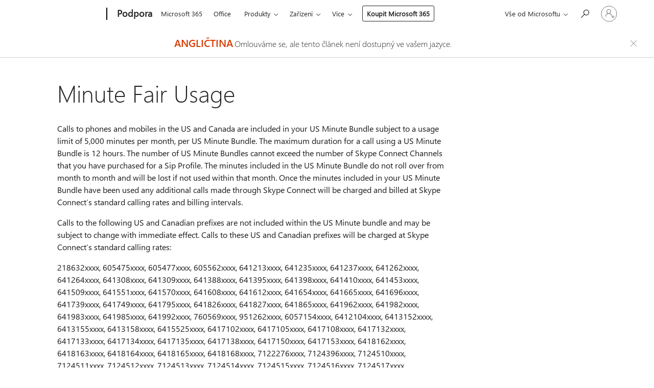

--- FILE ---
content_type: text/html; charset=utf-8
request_url: https://login.microsoftonline.com/common/oauth2/v2.0/authorize?client_id=ee272b19-4411-433f-8f28-5c13cb6fd407&redirect_uri=https%3A%2F%2Fsupport.microsoft.com%2Fsignin-oidc&response_type=code%20id_token&scope=openid%20profile%20offline_access&response_mode=form_post&nonce=639044326437864237.YzM5Nzk2ZTgtNDBjYS00MjE3LTg2MzMtNWMyOTdlNWI4MTRlYWJhNjQ4ZmQtZDhmNC00MzI3LWFlYjEtMzdhODMwNjI2MWRk&prompt=none&nopa=2&state=CfDJ8MF9taR5d3RHoynoKQkxN0AHWP3FVKSgASzVUFV9jCDnNUQp29ylV9gzLR-qH0B6KxBlOR2TfSo3TnR33Mx27yV7PZnTUKi99xoBulfWlWI5XaW-BAl8DpgAgM9K2trOnt7STokGa6QrW5zY4wqbICTyfnqfdHVuqNqG7VqwOUuagWibejL7EFqWO5JJ95AiMKSkRC-_FNrFa8_dA2jIEBhhB7Zt4Ca3Fmvz4Zk7hS9UaBeEGVxfnavqArqWD8OrG_Le5k3bSIzGD5o8D2MsleZtTE8wxCDL8cwr3i8Zhese4vPTVtpHu7G-S5P_AI_D9LjQUxNNBDzpCSRfas77fxLIR5hNUzXvSoB8kEWV0OpC&x-client-SKU=ID_NET6_0&x-client-ver=8.12.1.0&sso_reload=true
body_size: 10007
content:


<!-- Copyright (C) Microsoft Corporation. All rights reserved. -->
<!DOCTYPE html>
<html>
<head>
    <title>Redirecting</title>
    <meta http-equiv="Content-Type" content="text/html; charset=UTF-8">
    <meta http-equiv="X-UA-Compatible" content="IE=edge">
    <meta name="viewport" content="width=device-width, initial-scale=1.0, maximum-scale=2.0, user-scalable=yes">
    <meta http-equiv="Pragma" content="no-cache">
    <meta http-equiv="Expires" content="-1">
    <meta name="PageID" content="FetchSessions" />
    <meta name="SiteID" content="" />
    <meta name="ReqLC" content="1033" />
    <meta name="LocLC" content="en-US" />

    
<meta name="robots" content="none" />

<script type="text/javascript" nonce='WBUOz3CyBe125XSoaldtwQ'>//<![CDATA[
$Config={"urlGetCredentialType":"https://login.microsoftonline.com/common/GetCredentialType?mkt=en-US","urlGoToAADError":"https://login.live.com/oauth20_authorize.srf?client_id=ee272b19-4411-433f-8f28-5c13cb6fd407\u0026scope=openid+profile+offline_access\u0026redirect_uri=https%3a%2f%2fsupport.microsoft.com%2fsignin-oidc\u0026response_type=code+id_token\u0026state=[base64]\u0026response_mode=form_post\u0026nonce=639044326437864237.YzM5Nzk2ZTgtNDBjYS00MjE3LTg2MzMtNWMyOTdlNWI4MTRlYWJhNjQ4ZmQtZDhmNC00MzI3LWFlYjEtMzdhODMwNjI2MWRk\u0026prompt=none\u0026x-client-SKU=ID_NET6_0\u0026x-client-Ver=8.12.1.0\u0026uaid=44af5cfc768c4237a5521d95fd4b0d07\u0026msproxy=1\u0026issuer=mso\u0026tenant=common\u0026ui_locales=en-US\u0026epctrc=f%2bFyM3hodViAIZCz7i%2foeb2RRr%2bvSroYwu%2bxszneaVE%3d5%3a1%3aCANARY%3aNQPkQj9RM9UW2pdn23aWN%2bRSNC6oeaJYmqi0s5CJHUs%3d\u0026epct=[base64]\u0026jshs=0\u0026nopa=2","urlAppError":"https://support.microsoft.com/signin-oidc","oAppRedirectErrorPostParams":{"error":"interaction_required","error_description":"Session information is not sufficient for single-sign-on.","state":"[base64]"},"iMaxStackForKnockoutAsyncComponents":10000,"fShowButtons":true,"urlCdn":"https://aadcdn.msauth.net/shared/1.0/","urlDefaultFavicon":"https://aadcdn.msauth.net/shared/1.0/content/images/favicon_a_eupayfgghqiai7k9sol6lg2.ico","urlPost":"/common/login","iPawnIcon":0,"sPOST_Username":"","fEnableNumberMatching":true,"sFT":"[base64]","sFTName":"flowToken","sCtx":"[base64]","fEnableOneDSClientTelemetry":true,"dynamicTenantBranding":null,"staticTenantBranding":null,"oAppCobranding":{},"iBackgroundImage":4,"arrSessions":[],"urlMsaStaticMeControl":"https://login.live.com/Me.htm?v=3","fApplicationInsightsEnabled":false,"iApplicationInsightsEnabledPercentage":0,"urlSetDebugMode":"https://login.microsoftonline.com/common/debugmode","fEnableCssAnimation":true,"fDisableAnimationIfAnimationEndUnsupported":true,"fSsoFeasible":true,"fAllowGrayOutLightBox":true,"fProvideV2SsoImprovements":true,"fUseMsaSessionState":true,"fIsRemoteNGCSupported":true,"urlLogin":"https://login.microsoftonline.com/common/reprocess?ctx=[base64]","urlDssoStatus":"https://login.microsoftonline.com/common/instrumentation/dssostatus","iSessionPullType":3,"fUseSameSite":true,"iAllowedIdentities":2,"isGlobalTenant":true,"uiflavor":1001,"fShouldPlatformKeyBeSuppressed":true,"fLoadStringCustomizationPromises":true,"fUseAlternateTextForSwitchToCredPickerLink":true,"fOfflineAccountVisible":false,"fEnableUserStateFix":true,"fShowAccessPassPeek":true,"fUpdateSessionPollingLogic":true,"fEnableShowPickerCredObservable":true,"fFetchSessionsSkipDsso":true,"fIsCiamUserFlowUxNewLogicEnabled":true,"fUseNonMicrosoftDefaultBrandingForCiam":true,"sCompanyDisplayName":"Microsoft Services","fRemoveCustomCss":true,"fFixUICrashForApiRequestHandler":true,"fShowUpdatedKoreanPrivacyFooter":true,"fUsePostCssHotfix":true,"fFixUserFlowBranding":true,"fEnablePasskeyNullFix":true,"fEnableRefreshCookiesFix":true,"fEnableWebNativeBridgeInterstitialUx":true,"fEnableWindowParentingFix":true,"fEnableNativeBridgeErrors":true,"urlAcmaServerPath":"https://login.microsoftonline.com","sTenantId":"common","sMkt":"en-US","fIsDesktop":true,"fUpdateConfigInit":true,"fLogDisallowedCssProperties":true,"fDisallowExternalFonts":true,"scid":1013,"hpgact":1800,"hpgid":7,"apiCanary":"[base64]","canary":"f+FyM3hodViAIZCz7i/oeb2RRr+vSroYwu+xszneaVE=5:1:CANARY:NQPkQj9RM9UW2pdn23aWN+RSNC6oeaJYmqi0s5CJHUs=","sCanaryTokenName":"canary","fSkipRenderingNewCanaryToken":false,"fEnableNewCsrfProtection":true,"correlationId":"44af5cfc-768c-4237-a552-1d95fd4b0d07","sessionId":"8b9110e4-8afd-488e-a2b9-d23edec53d00","sRingId":"R6","locale":{"mkt":"en-US","lcid":1033},"slMaxRetry":2,"slReportFailure":true,"strings":{"desktopsso":{"authenticatingmessage":"Trying to sign you in"}},"enums":{"ClientMetricsModes":{"None":0,"SubmitOnPost":1,"SubmitOnRedirect":2,"InstrumentPlt":4}},"urls":{"instr":{"pageload":"https://login.microsoftonline.com/common/instrumentation/reportpageload","dssostatus":"https://login.microsoftonline.com/common/instrumentation/dssostatus"}},"browser":{"ltr":1,"Chrome":1,"_Mac":1,"_M131":1,"_D0":1,"Full":1,"RE_WebKit":1,"b":{"name":"Chrome","major":131,"minor":0},"os":{"name":"OSX","version":"10.15.7"},"V":"131.0"},"watson":{"url":"/common/handlers/watson","bundle":"https://aadcdn.msauth.net/ests/2.1/content/cdnbundles/watson.min_q5ptmu8aniymd4ftuqdkda2.js","sbundle":"https://aadcdn.msauth.net/ests/2.1/content/cdnbundles/watsonsupportwithjquery.3.5.min_dc940oomzau4rsu8qesnvg2.js","fbundle":"https://aadcdn.msauth.net/ests/2.1/content/cdnbundles/frameworksupport.min_oadrnc13magb009k4d20lg2.js","resetErrorPeriod":5,"maxCorsErrors":-1,"maxInjectErrors":5,"maxErrors":10,"maxTotalErrors":3,"expSrcs":["https://login.microsoftonline.com","https://aadcdn.msauth.net/","https://aadcdn.msftauth.net/",".login.microsoftonline.com"],"envErrorRedirect":true,"envErrorUrl":"/common/handlers/enverror"},"loader":{"cdnRoots":["https://aadcdn.msauth.net/","https://aadcdn.msftauth.net/"],"logByThrowing":true},"serverDetails":{"slc":"ProdSlices","dc":"SCUS","ri":"SN4XXXX","ver":{"v":[2,1,23173,3]},"rt":"2026-01-19T15:17:25","et":26},"clientEvents":{"enabled":true,"telemetryEnabled":true,"useOneDSEventApi":true,"flush":60000,"autoPost":true,"autoPostDelay":1000,"minEvents":1,"maxEvents":1,"pltDelay":500,"appInsightsConfig":{"instrumentationKey":"69adc3c768bd4dc08c19416121249fcc-66f1668a-797b-4249-95e3-6c6651768c28-7293","webAnalyticsConfiguration":{"autoCapture":{"jsError":true}}},"defaultEventName":"IDUX_ESTSClientTelemetryEvent_WebWatson","serviceID":3,"endpointUrl":""},"fApplyAsciiRegexOnInput":true,"country":"US","fBreakBrandingSigninString":true,"bsso":{"states":{"START":"start","INPROGRESS":"in-progress","END":"end","END_SSO":"end-sso","END_USERS":"end-users"},"nonce":"AwABEgEAAAADAOz_BQD0_w3su4yPTLJ5E9GyEOEfawl6-M7sfyLhk836P9h_OpiWW_xoNG-LxESKEfobmoUpjopTFXslPWAVsQf0Z2zdSEsgAA","overallTimeoutMs":4000,"telemetry":{"type":"ChromeSsoTelemetry","nonce":"AwABDwEAAAADAOz_BQD0_yEWKdy-yiyZTEYnmxt79Eedu6gh82AoewjVhbF0wFf-NHEoy7QxyuXuBfdSpmM9dPkzMq_5PK6MXvp8LEQX2ULKZPQGpjyow8Y7aUBxRr_SIAA","reportStates":[]},"redirectEndStates":["end"],"cookieNames":{"aadSso":"AADSSO","winSso":"ESTSSSO","ssoTiles":"ESTSSSOTILES","ssoPulled":"SSOCOOKIEPULLED","userList":"ESTSUSERLIST"},"type":"chrome","reason":"Pull suppressed because it was already attempted and the current URL was reloaded."},"urlNoCookies":"https://login.microsoftonline.com/cookiesdisabled","fTrimChromeBssoUrl":true,"inlineMode":5,"fShowCopyDebugDetailsLink":true,"fTenantBrandingCdnAddEventHandlers":true,"fAddTryCatchForIFrameRedirects":true};
//]]></script> 
<script type="text/javascript" nonce='WBUOz3CyBe125XSoaldtwQ'>//<![CDATA[
!function(){var e=window,r=e.$Debug=e.$Debug||{},t=e.$Config||{};if(!r.appendLog){var n=[],o=0;r.appendLog=function(e){var r=t.maxDebugLog||25,i=(new Date).toUTCString()+":"+e;n.push(o+":"+i),n.length>r&&n.shift(),o++},r.getLogs=function(){return n}}}(),function(){function e(e,r){function t(i){var a=e[i];if(i<n-1){return void(o.r[a]?t(i+1):o.when(a,function(){t(i+1)}))}r(a)}var n=e.length;t(0)}function r(e,r,i){function a(){var e=!!s.method,o=e?s.method:i[0],a=s.extraArgs||[],u=n.$WebWatson;try{
var c=t(i,!e);if(a&&a.length>0){for(var d=a.length,l=0;l<d;l++){c.push(a[l])}}o.apply(r,c)}catch(e){return void(u&&u.submitFromException&&u.submitFromException(e))}}var s=o.r&&o.r[e];return r=r||this,s&&(s.skipTimeout?a():n.setTimeout(a,0)),s}function t(e,r){return Array.prototype.slice.call(e,r?1:0)}var n=window;n.$Do||(n.$Do={"q":[],"r":[],"removeItems":[],"lock":0,"o":[]});var o=n.$Do;o.when=function(t,n){function i(e){r(e,a,s)||o.q.push({"id":e,"c":a,"a":s})}var a=0,s=[],u=1;"function"==typeof n||(a=n,
u=2);for(var c=u;c<arguments.length;c++){s.push(arguments[c])}t instanceof Array?e(t,i):i(t)},o.register=function(e,t,n){if(!o.r[e]){o.o.push(e);var i={};if(t&&(i.method=t),n&&(i.skipTimeout=n),arguments&&arguments.length>3){i.extraArgs=[];for(var a=3;a<arguments.length;a++){i.extraArgs.push(arguments[a])}}o.r[e]=i,o.lock++;try{for(var s=0;s<o.q.length;s++){var u=o.q[s];u.id==e&&r(e,u.c,u.a)&&o.removeItems.push(u)}}catch(e){throw e}finally{if(0===--o.lock){for(var c=0;c<o.removeItems.length;c++){
for(var d=o.removeItems[c],l=0;l<o.q.length;l++){if(o.q[l]===d){o.q.splice(l,1);break}}}o.removeItems=[]}}}},o.unregister=function(e){o.r[e]&&delete o.r[e]}}(),function(e,r){function t(){if(!a){if(!r.body){return void setTimeout(t)}a=!0,e.$Do.register("doc.ready",0,!0)}}function n(){if(!s){if(!r.body){return void setTimeout(n)}t(),s=!0,e.$Do.register("doc.load",0,!0),i()}}function o(e){(r.addEventListener||"load"===e.type||"complete"===r.readyState)&&t()}function i(){
r.addEventListener?(r.removeEventListener("DOMContentLoaded",o,!1),e.removeEventListener("load",n,!1)):r.attachEvent&&(r.detachEvent("onreadystatechange",o),e.detachEvent("onload",n))}var a=!1,s=!1;if("complete"===r.readyState){return void setTimeout(n)}!function(){r.addEventListener?(r.addEventListener("DOMContentLoaded",o,!1),e.addEventListener("load",n,!1)):r.attachEvent&&(r.attachEvent("onreadystatechange",o),e.attachEvent("onload",n))}()}(window,document),function(){function e(){
return f.$Config||f.ServerData||{}}function r(e,r){var t=f.$Debug;t&&t.appendLog&&(r&&(e+=" '"+(r.src||r.href||"")+"'",e+=", id:"+(r.id||""),e+=", async:"+(r.async||""),e+=", defer:"+(r.defer||"")),t.appendLog(e))}function t(){var e=f.$B;if(void 0===d){if(e){d=e.IE}else{var r=f.navigator.userAgent;d=-1!==r.indexOf("MSIE ")||-1!==r.indexOf("Trident/")}}return d}function n(){var e=f.$B;if(void 0===l){if(e){l=e.RE_Edge}else{var r=f.navigator.userAgent;l=-1!==r.indexOf("Edge")}}return l}function o(e){
var r=e.indexOf("?"),t=r>-1?r:e.length,n=e.lastIndexOf(".",t);return e.substring(n,n+v.length).toLowerCase()===v}function i(){var r=e();return(r.loader||{}).slReportFailure||r.slReportFailure||!1}function a(){return(e().loader||{}).redirectToErrorPageOnLoadFailure||!1}function s(){return(e().loader||{}).logByThrowing||!1}function u(e){if(!t()&&!n()){return!1}var r=e.src||e.href||"";if(!r){return!0}if(o(r)){var i,a,s;try{i=e.sheet,a=i&&i.cssRules,s=!1}catch(e){s=!0}if(i&&!a&&s){return!0}
if(i&&a&&0===a.length){return!0}}return!1}function c(){function t(e){g.getElementsByTagName("head")[0].appendChild(e)}function n(e,r,t,n){var u=null;return u=o(e)?i(e):"script"===n.toLowerCase()?a(e):s(e,n),r&&(u.id=r),"function"==typeof u.setAttribute&&(u.setAttribute("crossorigin","anonymous"),t&&"string"==typeof t&&u.setAttribute("integrity",t)),u}function i(e){var r=g.createElement("link");return r.rel="stylesheet",r.type="text/css",r.href=e,r}function a(e){
var r=g.createElement("script"),t=g.querySelector("script[nonce]");if(r.type="text/javascript",r.src=e,r.defer=!1,r.async=!1,t){var n=t.nonce||t.getAttribute("nonce");r.setAttribute("nonce",n)}return r}function s(e,r){var t=g.createElement(r);return t.src=e,t}function d(e,r){if(e&&e.length>0&&r){for(var t=0;t<e.length;t++){if(-1!==r.indexOf(e[t])){return!0}}}return!1}function l(r){if(e().fTenantBrandingCdnAddEventHandlers){var t=d(E,r)?E:b;if(!(t&&t.length>1)){return r}for(var n=0;n<t.length;n++){
if(-1!==r.indexOf(t[n])){var o=t[n+1<t.length?n+1:0],i=r.substring(t[n].length);return"https://"!==t[n].substring(0,"https://".length)&&(o="https://"+o,i=i.substring("https://".length)),o+i}}return r}if(!(b&&b.length>1)){return r}for(var a=0;a<b.length;a++){if(0===r.indexOf(b[a])){return b[a+1<b.length?a+1:0]+r.substring(b[a].length)}}return r}function f(e,t,n,o){if(r("[$Loader]: "+(L.failMessage||"Failed"),o),w[e].retry<y){return w[e].retry++,h(e,t,n),void c._ReportFailure(w[e].retry,w[e].srcPath)}n&&n()}
function v(e,t,n,o){if(u(o)){return f(e,t,n,o)}r("[$Loader]: "+(L.successMessage||"Loaded"),o),h(e+1,t,n);var i=w[e].onSuccess;"function"==typeof i&&i(w[e].srcPath)}function h(e,o,i){if(e<w.length){var a=w[e];if(!a||!a.srcPath){return void h(e+1,o,i)}a.retry>0&&(a.srcPath=l(a.srcPath),a.origId||(a.origId=a.id),a.id=a.origId+"_Retry_"+a.retry);var s=n(a.srcPath,a.id,a.integrity,a.tagName);s.onload=function(){v(e,o,i,s)},s.onerror=function(){f(e,o,i,s)},s.onreadystatechange=function(){
"loaded"===s.readyState?setTimeout(function(){v(e,o,i,s)},500):"complete"===s.readyState&&v(e,o,i,s)},t(s),r("[$Loader]: Loading '"+(a.srcPath||"")+"', id:"+(a.id||""))}else{o&&o()}}var p=e(),y=p.slMaxRetry||2,m=p.loader||{},b=m.cdnRoots||[],E=m.tenantBrandingCdnRoots||[],L=this,w=[];L.retryOnError=!0,L.successMessage="Loaded",L.failMessage="Error",L.Add=function(e,r,t,n,o,i){e&&w.push({"srcPath":e,"id":r,"retry":n||0,"integrity":t,"tagName":o||"script","onSuccess":i})},L.AddForReload=function(e,r){
var t=e.src||e.href||"";L.Add(t,"AddForReload",e.integrity,1,e.tagName,r)},L.AddIf=function(e,r,t){e&&L.Add(r,t)},L.Load=function(e,r){h(0,e,r)}}var d,l,f=window,g=f.document,v=".css";c.On=function(e,r,t){if(!e){throw"The target element must be provided and cannot be null."}r?c.OnError(e,t):c.OnSuccess(e,t)},c.OnSuccess=function(e,t){if(!e){throw"The target element must be provided and cannot be null."}if(u(e)){return c.OnError(e,t)}var n=e.src||e.href||"",o=i(),s=a();r("[$Loader]: Loaded",e);var d=new c
;d.failMessage="Reload Failed",d.successMessage="Reload Success",d.Load(null,function(){if(o){throw"Unexpected state. ResourceLoader.Load() failed despite initial load success. ['"+n+"']"}s&&(document.location.href="/error.aspx?err=504")})},c.OnError=function(e,t){var n=e.src||e.href||"",o=i(),s=a();if(!e){throw"The target element must be provided and cannot be null."}r("[$Loader]: Failed",e);var u=new c;u.failMessage="Reload Failed",u.successMessage="Reload Success",u.AddForReload(e,t),
u.Load(null,function(){if(o){throw"Failed to load external resource ['"+n+"']"}s&&(document.location.href="/error.aspx?err=504")}),c._ReportFailure(0,n)},c._ReportFailure=function(e,r){if(s()&&!t()){throw"[Retry "+e+"] Failed to load external resource ['"+r+"'], reloading from fallback CDN endpoint"}},f.$Loader=c}(),function(){function e(){if(!E){var e=new h.$Loader;e.AddIf(!h.jQuery,y.sbundle,"WebWatson_DemandSupport"),y.sbundle=null,delete y.sbundle,e.AddIf(!h.$Api,y.fbundle,"WebWatson_DemandFramework"),
y.fbundle=null,delete y.fbundle,e.Add(y.bundle,"WebWatson_DemandLoaded"),e.Load(r,t),E=!0}}function r(){if(h.$WebWatson){if(h.$WebWatson.isProxy){return void t()}m.when("$WebWatson.full",function(){for(;b.length>0;){var e=b.shift();e&&h.$WebWatson[e.cmdName].apply(h.$WebWatson,e.args)}})}}function t(){if(!h.$WebWatson||h.$WebWatson.isProxy){if(!L&&JSON){try{var e=new XMLHttpRequest;e.open("POST",y.url),e.setRequestHeader("Accept","application/json"),
e.setRequestHeader("Content-Type","application/json; charset=UTF-8"),e.setRequestHeader("canary",p.apiCanary),e.setRequestHeader("client-request-id",p.correlationId),e.setRequestHeader("hpgid",p.hpgid||0),e.setRequestHeader("hpgact",p.hpgact||0);for(var r=-1,t=0;t<b.length;t++){if("submit"===b[t].cmdName){r=t;break}}var o=b[r]?b[r].args||[]:[],i={"sr":y.sr,"ec":"Failed to load external resource [Core Watson files]","wec":55,"idx":1,"pn":p.pgid||"","sc":p.scid||0,"hpg":p.hpgid||0,
"msg":"Failed to load external resource [Core Watson files]","url":o[1]||"","ln":0,"ad":0,"an":!1,"cs":"","sd":p.serverDetails,"ls":null,"diag":v(y)};e.send(JSON.stringify(i))}catch(e){}L=!0}y.loadErrorUrl&&window.location.assign(y.loadErrorUrl)}n()}function n(){b=[],h.$WebWatson=null}function o(r){return function(){var t=arguments;b.push({"cmdName":r,"args":t}),e()}}function i(){var e=["foundException","resetException","submit"],r=this;r.isProxy=!0;for(var t=e.length,n=0;n<t;n++){var i=e[n];i&&(r[i]=o(i))}
}function a(e,r,t,n,o,i,a){var s=h.event;return i||(i=l(o||s,a?a+2:2)),h.$Debug&&h.$Debug.appendLog&&h.$Debug.appendLog("[WebWatson]:"+(e||"")+" in "+(r||"")+" @ "+(t||"??")),$.submit(e,r,t,n,o||s,i,a)}function s(e,r){return{"signature":e,"args":r,"toString":function(){return this.signature}}}function u(e){for(var r=[],t=e.split("\n"),n=0;n<t.length;n++){r.push(s(t[n],[]))}return r}function c(e){for(var r=[],t=e.split("\n"),n=0;n<t.length;n++){var o=s(t[n],[]);t[n+1]&&(o.signature+="@"+t[n+1],n++),r.push(o)
}return r}function d(e){if(!e){return null}try{if(e.stack){return u(e.stack)}if(e.error){if(e.error.stack){return u(e.error.stack)}}else if(window.opera&&e.message){return c(e.message)}}catch(e){}return null}function l(e,r){var t=[];try{for(var n=arguments.callee;r>0;){n=n?n.caller:n,r--}for(var o=0;n&&o<w;){var i="InvalidMethod()";try{i=n.toString()}catch(e){}var a=[],u=n.args||n.arguments;if(u){for(var c=0;c<u.length;c++){a[c]=u[c]}}t.push(s(i,a)),n=n.caller,o++}}catch(e){t.push(s(e.toString(),[]))}
var l=d(e);return l&&(t.push(s("--- Error Event Stack -----------------",[])),t=t.concat(l)),t}function f(e){if(e){try{var r=/function (.{1,})\(/,t=r.exec(e.constructor.toString());return t&&t.length>1?t[1]:""}catch(e){}}return""}function g(e){if(e){try{if("string"!=typeof e&&JSON&&JSON.stringify){var r=f(e),t=JSON.stringify(e);return t&&"{}"!==t||(e.error&&(e=e.error,r=f(e)),(t=JSON.stringify(e))&&"{}"!==t||(t=e.toString())),r+":"+t}}catch(e){}}return""+(e||"")}function v(e){var r=[];try{
if(jQuery?(r.push("jQuery v:"+jQuery().jquery),jQuery.easing?r.push("jQuery.easing:"+JSON.stringify(jQuery.easing)):r.push("jQuery.easing is not defined")):r.push("jQuery is not defined"),e&&e.expectedVersion&&r.push("Expected jQuery v:"+e.expectedVersion),m){var t,n="";for(t=0;t<m.o.length;t++){n+=m.o[t]+";"}for(r.push("$Do.o["+n+"]"),n="",t=0;t<m.q.length;t++){n+=m.q[t].id+";"}r.push("$Do.q["+n+"]")}if(h.$Debug&&h.$Debug.getLogs){var o=h.$Debug.getLogs();o&&o.length>0&&(r=r.concat(o))}if(b){
for(var i=0;i<b.length;i++){var a=b[i];if(a&&"submit"===a.cmdName){try{if(JSON&&JSON.stringify){var s=JSON.stringify(a);s&&r.push(s)}}catch(e){r.push(g(e))}}}}}catch(e){r.push(g(e))}return r}var h=window,p=h.$Config||{},y=p.watson,m=h.$Do;if(!h.$WebWatson&&y){var b=[],E=!1,L=!1,w=10,$=h.$WebWatson=new i;$.CB={},$._orgErrorHandler=h.onerror,h.onerror=a,$.errorHooked=!0,m.when("jQuery.version",function(e){y.expectedVersion=e}),m.register("$WebWatson")}}(),function(){function e(e,r){
for(var t=r.split("."),n=t.length,o=0;o<n&&null!==e&&void 0!==e;){e=e[t[o++]]}return e}function r(r){var t=null;return null===u&&(u=e(i,"Constants")),null!==u&&r&&(t=e(u,r)),null===t||void 0===t?"":t.toString()}function t(t){var n=null;return null===a&&(a=e(i,"$Config.strings")),null!==a&&t&&(n=e(a,t.toLowerCase())),null!==n&&void 0!==n||(n=r(t)),null===n||void 0===n?"":n.toString()}function n(e,r){var n=null;return e&&r&&r[e]&&(n=t("errors."+r[e])),n||(n=t("errors."+e)),n||(n=t("errors."+c)),n||(n=t(c)),n}
function o(t){var n=null;return null===s&&(s=e(i,"$Config.urls")),null!==s&&t&&(n=e(s,t.toLowerCase())),null!==n&&void 0!==n||(n=r(t)),null===n||void 0===n?"":n.toString()}var i=window,a=null,s=null,u=null,c="GENERIC_ERROR";i.GetString=t,i.GetErrorString=n,i.GetUrl=o}(),function(){var e=window,r=e.$Config||{};e.$B=r.browser||{}}(),function(){function e(e,r,t){e&&e.addEventListener?e.addEventListener(r,t):e&&e.attachEvent&&e.attachEvent("on"+r,t)}function r(r,t){e(document.getElementById(r),"click",t)}
function t(r,t){var n=document.getElementsByName(r);n&&n.length>0&&e(n[0],"click",t)}var n=window;n.AddListener=e,n.ClickEventListenerById=r,n.ClickEventListenerByName=t}();
//]]></script> 
<script type="text/javascript" nonce='WBUOz3CyBe125XSoaldtwQ'>//<![CDATA[
!function(t,e){!function(){var n=e.getElementsByTagName("head")[0];n&&n.addEventListener&&(n.addEventListener("error",function(e){null!==e.target&&"cdn"===e.target.getAttribute("data-loader")&&t.$Loader.OnError(e.target)},!0),n.addEventListener("load",function(e){null!==e.target&&"cdn"===e.target.getAttribute("data-loader")&&t.$Loader.OnSuccess(e.target)},!0))}()}(window,document);
//]]></script>
    <script type="text/javascript" nonce='WBUOz3CyBe125XSoaldtwQ'>
        ServerData = $Config;
    </script>

    <script data-loader="cdn" crossorigin="anonymous" src="https://aadcdn.msauth.net/shared/1.0/content/js/FetchSessions_Core_Zrgqf3NDZY6QoRSGjvZAAQ2.js" integrity='sha384-ZiCm7FNkvHCzGABuQsNqI+NbQpuukT8O8DH+5NRo+GBSrdhUPzoMJLcFvVj8ky+R' nonce='WBUOz3CyBe125XSoaldtwQ'></script>

</head>
<body data-bind="defineGlobals: ServerData" style="display: none">
</body>
</html>

--- FILE ---
content_type: text/css
request_url: https://support.microsoft.com/css/partialpages/localization-fallback-banner.css?v=EEXW03dmre2sezhhv_Y3BJc7GFrT58FV3OyPmdAxYmU
body_size: -53
content:
#ocpFallbackNotificationBarCloseButtonLink{margin-top:5px;margin-right:20px;border-style:none;background-color:transparent;cursor:pointer;font-size:16px}